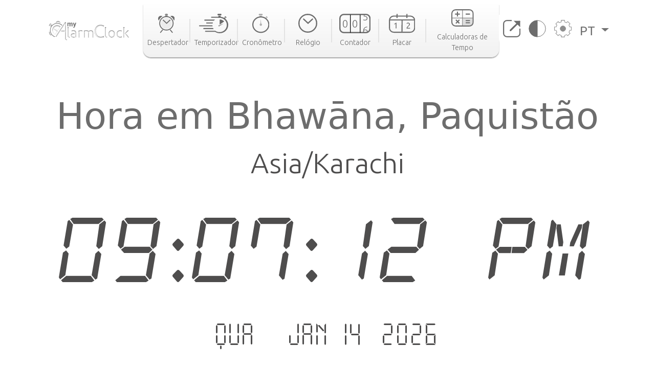

--- FILE ---
content_type: text/html; charset=utf-8
request_url: https://www.google.com/recaptcha/api2/aframe
body_size: 265
content:
<!DOCTYPE HTML><html><head><meta http-equiv="content-type" content="text/html; charset=UTF-8"></head><body><script nonce="e1l5DfraCPrz7sAC_nRGAQ">/** Anti-fraud and anti-abuse applications only. See google.com/recaptcha */ try{var clients={'sodar':'https://pagead2.googlesyndication.com/pagead/sodar?'};window.addEventListener("message",function(a){try{if(a.source===window.parent){var b=JSON.parse(a.data);var c=clients[b['id']];if(c){var d=document.createElement('img');d.src=c+b['params']+'&rc='+(localStorage.getItem("rc::a")?sessionStorage.getItem("rc::b"):"");window.document.body.appendChild(d);sessionStorage.setItem("rc::e",parseInt(sessionStorage.getItem("rc::e")||0)+1);localStorage.setItem("rc::h",'1768406834815');}}}catch(b){}});window.parent.postMessage("_grecaptcha_ready", "*");}catch(b){}</script></body></html>

--- FILE ---
content_type: image/svg+xml
request_url: https://cdn.my-alarm-clock.com/static/myalarmclock/icons/icon-stopwatch.svg
body_size: 934
content:
<?xml version="1.0" encoding="UTF-8"?>
<svg width="30px" height="34px" viewBox="0 0 30 34" version="1.1" xmlns="http://www.w3.org/2000/svg" xmlns:xlink="http://www.w3.org/1999/xlink">
    <title>Icon_StopWatch_svg</title>
    <defs>
        <filter id="filter-1">
            <feColorMatrix in="SourceGraphic" type="matrix" values="0 0 0 0 0.427451 0 0 0 0 0.427451 0 0 0 0 0.427451 0 0 0 1.000000 0"></feColorMatrix>
        </filter>
    </defs>
    <g id="Page-1" stroke="none" stroke-width="1" fill="none" fill-rule="evenodd">
        <g id="White_Desktop" transform="translate(-703.000000, -16.000000)">
            <g id="Header" transform="translate(124.000000, 0.000000)">
                <g transform="translate(346.000000, 0.000000)" id="BT_StopWatch">
                    <g transform="translate(203.000000, 16.000000)">
                        <g id="Icon_StopWatch" transform="translate(31.000000, 0.000000)">
                            <g filter="url(#filter-1)" id="Group-23">
                                <g transform="translate(9.000000, 0.000000)">
                                    <circle id="Oval" fill="#FFFFFF" transform="translate(5.000000, 19.000000) rotate(-64.000000) translate(-5.000000, -19.000000) " cx="5" cy="19" r="2"></circle>
                                    <path d="M13.8002577,6.01010101 L15.4559641,7.26527975 L14.1268122,8.79547427 L12.5445292,7.59093868 L13.8002577,6.01010101 Z M15.0318682,4.37734747 L16.7185384,5.62266791 C17.0577248,5.87309965 17.1296746,6.3510796 16.8792429,6.690266 C16.8762778,6.69428199 16.8732733,6.6982688 16.87023,6.70222585 C16.6066079,7.04499676 16.1171599,7.11377042 15.7692837,6.85692278 L14.0826136,5.61160235 C13.7434272,5.36117061 13.6714773,4.88319066 13.921909,4.54400426 C13.9248742,4.53998827 13.9278786,4.53600146 13.930922,4.53204441 C14.1945441,4.1892735 14.6839921,4.12049984 15.0318682,4.37734747 Z M6.8556701,3.43434343 L6.8556701,6.18181818 L2.82474227,6.18181818 L2.82474227,3.43434343 L6.8556701,3.43434343 Z M6.88399459,0 C7.64268879,5.26763951e-16 8.25773196,0.615043172 8.25773196,1.37373737 C8.25773196,2.13243158 7.64268879,2.74747475 6.88399459,2.74747475 L2.62116005,2.74747475 C1.86246585,2.74747475 1.24742268,2.13243158 1.24742268,1.37373737 C1.24742268,0.615043172 1.86246585,1.39369864e-16 2.62116005,0 L6.88399459,0 Z" id="Combined-Shape" fill="#FFFFFF"></path>
                                    <polygon id="Path-40" fill="#FFFFFF" transform="translate(5.260392, 15.065572) rotate(-64.000000) translate(-5.260392, -15.065572) " points="-0.239607691 16.2718589 10.7603923 12.0655721 0.419182811 18.0655721"></polygon>
                                </g>
                            </g>
                            <ellipse id="Oval" stroke="#6D6D6D" stroke-width="2" cx="14" cy="19" rx="14" ry="13.5"></ellipse>
                        </g>
                    </g>
                </g>
            </g>
        </g>
    </g>
</svg>